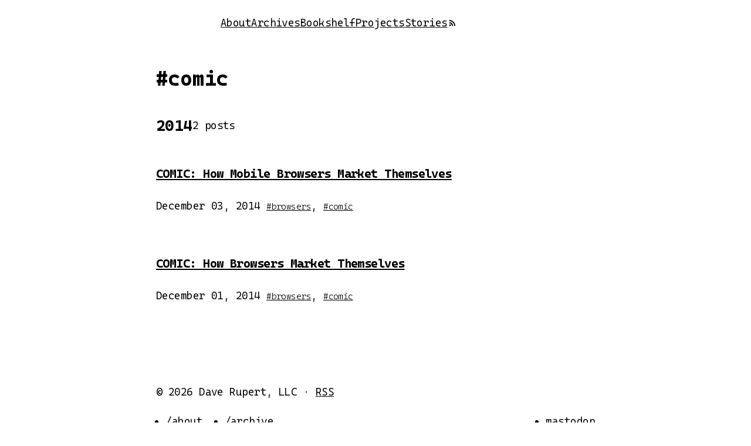

--- FILE ---
content_type: text/html; charset=UTF-8
request_url: https://daverupert.com/tag/comic
body_size: 4515
content:
<!DOCTYPE html>
<html lang="en-us" class="">

<head>
  <!-- pragma -->
  <meta charset="utf-8">
  <meta name="viewport" content="width=device-width,initial-scale=1">

  <!-- title -->
  <title>comic - daverupert.com</title>

  <!-- preconnect -->
  <link rel="preconnect" href="https://cdn.daverupert.com" />
  <link rel="preconnect" href="https://fonts.googleapis.com">
  <link rel="preconnect" href="https://fonts.gstatic.com" crossorigin>
  <link href="https://fonts.googleapis.com/css2?family=Cascadia+Mono:ital,wght@0,200..700;1,200..700&display=swap" rel="stylesheet">

  <!-- styles -->
  
  <style>
    :root {
      --hue-rotate: 26;
    }
  </style>
  <style>
    @property --numchars{syntax:"<number>";inherits:false;initial-value:60}@view-transition{navigation:auto}*,*:before,*:after{box-sizing:border-box}*:focus-visible{outline:2px solid light-dark(black, white);outline-offset:3px;border-radius:4px}[hidden]{display:none !important}:root{color-scheme:light dark;scrollbar-gutter:stable;--font-size: 18px;--font-size-mobile: 16px;--font-weight: 350;--line-height: 1.8;--letter-spacing: -0.05ch;--max-width: 68ch;--corner: 1ch;--font-mono: "Cascadia Mono", monospace;--gap: 1.5rem;--fluid-gap: clamp(0.75rem, 3vw, 1.5rem);--hue: 196;--rotated-hue: calc(var(--hue) + var(--hue-rotate));--color-accent: oklch(69% 0.18 calc(var(--rotated-hue)) / 1);--color-bg-light: oklch(from var(--color-accent) 99.5% calc(c * 0.1) calc(h + 240));--color-bg-dark: oklch(from var(--color-accent) 30% calc(c * 0.2) calc(h + 90));--color-bg: light-dark(var(--color-bg-light), var(--color-bg-dark));--color-fg: light-dark(darkslategray, floralwhite);--color-border: light-dark(#d0d0d0, #5a5a5a);--color-overlay: hsla(0, 0%, 0%, 0.025);--color-link: var(--color-accent);--accent: var(--color-accent);--text: var(--color-fg);--border: var(--color-border)}[data-theme=light]{color-scheme:light}[data-theme=dark]{color-scheme:dark}html,body{min-height:100svh;min-height:stretch}body{accent-color:var(--color-accent);background-color:var(--color-bg);color:var(--color-fg);display:grid;font-family:var(--font-mono);font-size:var(--font-size);font-weight:var(--font-weight);grid-template-rows:auto 1fr auto;line-height:var(--line-height);letter-spacing:var(--letter-spacing);margin:0;padding:0}@media(max-width: 600px){body{font-size:var(--font-size-mobile, 16px)}}button,input{font:inherit}img,video{max-width:100%;height:auto}a{--color-link-accent: var(--color-accent);color:currentColor;text-decoration-color:var(--color-link-accent);text-underline-offset:4px;text-decoration-thickness:2px;transition:text-underline-offset .2s}a:hover,[aria-current]{text-decoration:underline wavy;text-underline-offset:5px}a:hover{text-decoration-color:var(--color-link-accent)}[aria-current]{font-weight:700}.tag{--color-link-accent: currentColor;color:oklch(from currentColor l c h/0.7);display:inline-block;font-size:.925rem;font-weight:300;translate:0 -2px;text-decoration-thickness:1px}.tag:hover{text-decoration-thickness:1px}:is(h1,h2,h3,h4,h5,h6){font-family:var(--font-mono);font-weight:900;line-height:1.05}code{font-family:var(--font-mono);font-size:.925em}code:not(pre code){padding:.2ch 0;color:var(--color-accent);border-radius:.5ch;background:oklch(from var(--color-accent) l c h/0.02)}pre:has(code){background:oklch(from var(--color-accent) l c h/0.02);padding:2ch;border-radius:var(--corner);overflow-x:auto;tab-size:2}table{width:100%;border-top:1px;border-left:1px;border-style:solid;border-collapse:collapse;border-color:var(--color-border)}table th,table td{border-style:solid;border-color:var(--color-border);border-right:1px;border-block-end:1px;padding:1ch}iframe:where([src*=youtube],[src*=vimeo]){aspect-ratio:var(--aspect-ratio, 16/9);width:100%;height:auto}.flex{display:flex;flex-direction:row;flex-wrap:wrap;gap:var(--gap);align-items:center}.container{container:container/inline-size;display:grid;grid-template-columns:[full-start] 5vw [margin-start] 1fr [wide-start] 1fr [outdent-start] 1fr [content-start] minmax(auto, var(--max-width)) [content-end] 1fr [outdent-end] 1fr [wide-end] 1fr [margin-end] 5vw [full-end]}.container>*{grid-column:content-start/content-end}.wide .container>*{grid-column:wide-start/wide-end}.outdent.container:not(.wide .container)>*{grid-column:outdent-start/outdent-end}.nav-list{list-style-type:none;padding-left:0;display:flex;flex-wrap:wrap;gap:var(--fluid-gap);align-items:center;justify-content:start}@media(width >= 728px){.nav-list{justify-content:space-between}}.nav-list svg{display:block}.post{grid-template-columns:subgrid}.post .header{grid-column-end:outdent-end !important}.post h1{--max-font-size: 3.4rem;--min-font-size: 1.8rem;--ideal-cpl: 40;--numchars: attr(data-numchars type(<number>));--ratio: calc(var(--ideal-cpl) / var(--numchars));font-size:clamp(var(--min-font-size),var(--max-font-size)*var(--ratio),var(--max-font-size));letter-spacing:calc(var(--letter-spacing)*1.5);text-wrap-style:pretty}@media(max-width: 600px){.post h1{--max-font-size: 2.4rem}}.post h1.svg-title{color:var(--accent);fill:#fff}.container .post,.container .post-content{display:grid;grid-column:full-start/full-end !important;grid-template-columns:subgrid}.container .post>*,.container .post-content>*{grid-column:content-start/content-end}article>*,article .post-content>*{min-width:0}.post-content :is(iframe:not(two-column iframe),table,browser-window,two-column,blockquote,pre:has(code),.table-overflow,.highlighter-rouge,.cp_embed_wrapper),.post-content p:has(:is(img,video,iframe,browser-window):only-child){grid-column:content-start/outdent-end !important}.post-content blockquote{border-inline-start:4px solid oklch(from var(--color-accent) l c h/0.2);margin-left:0;padding-left:2ch;margin-block:0;font-style:italic}.post-content ul,.post-content ol{padding-left:1.5ch}.post-content ul li,.post-content ol li{padding-left:.5ch}.post-content ol{margin-left:1.5ch}.post-content table{font-size:.875em}.table-overflow{overflow-x:auto}.highlight{color:oklch(from var(--color-fg) l c h/0.8)}.highlight :is(.kd,.nb,.nc,.nd){color:var(--color-accent)}.highlight :is(.nf){color:var(--color-fg)}.highlight :is(.s1,.s2,.m,.mf,.mi){color:oklch(from var(--color-accent) l c calc(h - 120)/1)}.highlight :is(.k){color:oklch(from var(--color-fg) l c h/0.6)}.highlight :is(.c){color:oklch(from var(--color-fg) l c h/0.4)}h1:has(#dave){margin-block-end:0}#dave{view-transition-name:dave-logo;paint-order:fill;fill:#fff;stroke:var(--color-fg);stroke-miterlimit:10;stroke-width:var(--logo-stroke-size, 4px)}@media(prefers-reduced-motion: reduce){#dave{view-transition-name:none}}.nav-list #dave{--logo-stroke-size: 9px}@media(width < 728px){.nav-list #dave{height:24px;--logo-stroke-size: 12px}}.timeline-year{margin-block:clamp(2rem,7.5vw,4rem)}.timeline-title{margin:0}.timeline ul{list-style-type:none;padding-left:0;display:grid;gap:var(--fluid-gap);align-items:center}#footer{margin-top:calc(var(--fluid-gap)*4);padding-block-end:var(--gap)}#footer .flex{align-items:start;justify-content:space-between}#footer ul{padding-left:1ch}#footer ul li{margin-left:.5ch}
  </style>

  

  <!-- opengraph and meta -->
  <!-- Begin Jekyll SEO tag v2.8.0 -->
<meta name="generator" content="Jekyll v4.3.2" />
<meta property="og:title" content="comic" />
<meta name="author" content="Dave Rupert" />
<meta property="og:locale" content="en_US" />
<meta name="description" content="The personal blog of Dave Rupert, web developer and podcaster from Austin, TX." />
<meta property="og:description" content="The personal blog of Dave Rupert, web developer and podcaster from Austin, TX." />
<link rel="canonical" href="https://daverupert.com/tag/comic/" />
<meta property="og:url" content="https://daverupert.com/tag/comic/" />
<meta property="og:site_name" content="daverupert.com" />
<meta property="og:type" content="website" />
<meta name="twitter:card" content="summary" />
<meta property="twitter:title" content="comic" />
<script type="application/ld+json">
{"@context":"https://schema.org","@type":"WebPage","author":{"@type":"Person","name":"Dave Rupert"},"description":"The personal blog of Dave Rupert, web developer and podcaster from Austin, TX.","headline":"comic","publisher":{"@type":"Organization","logo":{"@type":"ImageObject","url":"https://daverupert.com/images/global/newshammericon.png"},"name":"Dave Rupert"},"url":"https://daverupert.com/tag/comic/"}</script>
<!-- End Jekyll SEO tag -->

  <meta name="fediverse:creator" content="@davatron5000@mastodon.social"/><!-- extensible web -->
  <link rel="alternate" href="https://daverupert.com/atom.xml" type="application/atom+xml" title="Atom 2.0">
  <link rel="shortcut icon" href="/favicon.ico" />
</head>
<body>
  <svg xmlns="http://www.w3.org/2000/svg" hidden>
      <defs>
        <symbol id="logo" viewBox="0 0 763.37 291.45">
          <path d="M212.65,229.09Q189,259,166.22,289.45H51.92Q27.4,145.72,2.88,2H136.2q31.37,28.85,62.14,58.31ZM69.42,61.13q12.26,84.81,24.5,169.6H142c6.48-8.54,9.77-12.81,16.41-21.35L144.23,81.67q-10.89-10.32-21.88-20.54Z"/>
          <path d="M393.08,289.45H341.54q-7.4-33.09-15.15-66.11H267.28q-4.59,33-8.84,66.11H213.56Q231.68,145.07,258.24,2h70.48Q364.77,144.86,393.08,289.45ZM272,189.25h46.84q-13.83-56-28.75-111.69Q280.48,133.32,272,189.25Z"/>
          <path d="M489.5,289.45h-61Q402.71,144.91,369,2h58.8q21.94,105.77,39.67,212.3Q493.39,107.64,523.26,2h52Q528.43,144.56,489.5,289.45Z"/>
          <path d="M750,61.13H633.57q-3.39,29.16-6.79,58.31h78.58l-7,45.59H621.46l-7.65,65.7H721.47l-10,58.72h-155q13-143.73,26-287.45H760.09Z"/>
        </symbol>
      </defs>
    </svg>
  <header id="header"  class="container outdent">
    <nav id="nav" role="navigation">
      <ul class="nav-list">
        
          <li>
            <a href="/">
              <svg id="dave" viewBox="0 0 763.37 291.45" height="42">
              <use href="#logo"></use>
            </svg>
          </a>
        </li>
        
        <li><a  href="/about/">About</a></li>
        <li><a  href="/archive/">Archives</a></li>
        <li><a  href="/bookshelf/">Bookshelf</a></li>
        <li><a  href="/projects/">Projects</a></li>
        <li><a  href="/stories/">Stories</a></li>
        <li>
          <a href="/atom.xml" aria-label="RSS">
            <svg class="icon" xmlns="http://www.w3.org/2000/svg" viewBox="0 0 24 24" height="16" width="16">
              <path fill="currentColor" d="M 4 4.44 v 2.83 c 7.03 0 12.73 5.7 12.73 12.73 h 2.83 c 0 -8.59 -6.97 -15.56 -15.56 -15.56 Z m 0 5.66 v 2.83 c 3.9 0 7.07 3.17 7.07 7.07 h 2.83 c 0 -5.47 -4.43 -9.9 -9.9 -9.9 Z M 6.18 15.64 A 2.18 2.18 0 0 1 6.18 20 A 2.18 2.18 0 0 1 6.18 15.64"
              />
            </svg>
          </a>
        </li>
      </ul>
    </nav>
  </header>

  <main id="content" class="container">
    <style>
  .grid {
    display: grid;
    gap: var(--fluid-gap);
    grid-template-columns: repeat(var(--grid-cols, 4), 1fr);
  }

  .book-grid {
    --grid-cols: 6;
    --fluid-gap: 4px;
  }

  .book-grid img {
    display: block;
    object-fit: contain;
  }

  .book-grid a {
    transition: scale 0.3s ease;
  }

  .book-grid a:hover,
  .book-grid a:focus-visible {
    scale: 0.95;
  }

  @media (width < 728px) {
    .book-grid {
      --grid-cols: 4;
    }
    .project-grid {
      --grid-cols: 3;
    }
  }
  @media (width < 550px) {
    .project-grid {
      --grid-cols: 2;
    }
  }

</style>

<header class="header"><h1 class="title">#comic</h1></header>












<section class="timeline">
  
    <div class="timeline-year">
      <div class="flex">
        <h2 class="timeline-title">2014 </h2>
        2 posts
      </div>
      <ul class="item-list">
        
        <li class="item item-type-post">
          <h3 class="item-title">
            <a href="/2014/12/comic-mobile-browser-marketing/" >COMIC: How Mobile Browsers Market Themselves
</a>
          </h3>
          
          <p class="item-meta">
            <time>December 03, 2014</time>
            
            <a class="tag" href="/tag/browsers">#browsers</a>, 
            
            <a class="tag" href="/tag/comic">#comic</a>
            
          </p>
        </li>
        
        <li class="item item-type-post">
          <h3 class="item-title">
            <a href="/2014/12/comic-browser-marketing/" >COMIC: How Browsers Market Themselves
</a>
          </h3>
          
          <p class="item-meta">
            <time>December 01, 2014</time>
            
            <a class="tag" href="/tag/browsers">#browsers</a>, 
            
            <a class="tag" href="/tag/comic">#comic</a>
            
          </p>
        </li>
        
      </ul>
    </div>
    
  </section>

  </main>

  <footer id="footer" class="container outdent">
    <div class="copyright">&copy; 2026 Dave Rupert, LLC &middot; <a href="/atom.xml">RSS</a></div>
    <div class="flex">
      <div class="flex">
        <div>
          <ul>
            <li><a href="/about">/about</a></li>
            <li><a href="/uses">/uses</a></li>
            <li><a href="/likes">/likes</a></li>
            <li><a href="/support">/support</a></li>
          </ul>
        </div>
        <div>
          <ul>
            <li><a href="/archive">/archive</a></li>
            <li><a href="/projects">/projects</a></li>
            <li><a href="/stories">/stories</a></li>
            <li><a href="/bookshelf">/bookshelf</a></li>
          </ul>
        </div>
      </div>
      <div>
        <ul>
          <li><a rel="me" href="https://mastodon.social/@davatron5000">mastodon</a></li>
          <li><a rel="me" href="https://bsky.app/profile/davatron5000.bsky.social">bluesky</a></li>
          <li><a href="http://github.com/davatron5000/">github</a></li>
        </ul>
      </div>
    </div>
  </footer>

  

  <script>
    if ('serviceWorker' in navigator) {
      // Register a service worker hosted at the root of the
      // site using the default scope.
      navigator.serviceWorker.register('/service-worker.js').then(function(registration) {
        // console.log('Service worker registration succeeded:', registration);
      }).catch(function(error) {
        // console.log('Service worker registration failed:', error);
      });
    } else {
      console.log('Service workers are not supported.');
    }

    // Set --hue-rotate to current day of year divided by 365
    const dayOfYear = date => Math.floor((date - new Date(date.getFullYear(), 0, 0)) / (1000 * 60 * 60 * 24));
    const yearProgress = dayOfYear(new Date()) / 365;
    document.documentElement.style.setProperty('--hue-rotate', Math.floor(yearProgress * 360));

  </script>
</body>
</html>
